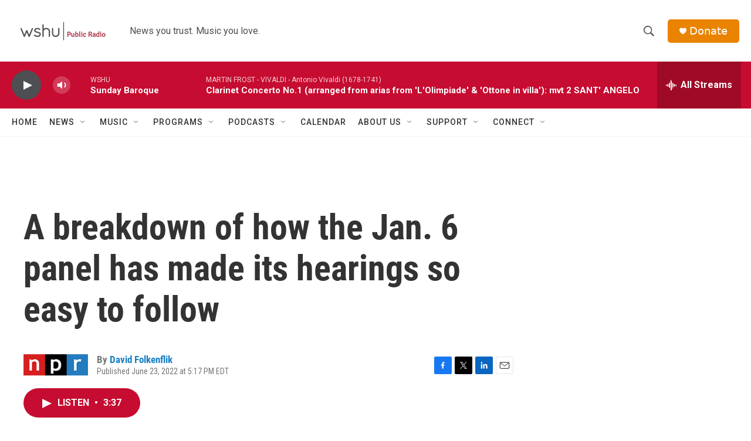

--- FILE ---
content_type: text/html; charset=utf-8
request_url: https://www.google.com/recaptcha/api2/aframe
body_size: 265
content:
<!DOCTYPE HTML><html><head><meta http-equiv="content-type" content="text/html; charset=UTF-8"></head><body><script nonce="t0VjyRbBNGCebJHWt6prxw">/** Anti-fraud and anti-abuse applications only. See google.com/recaptcha */ try{var clients={'sodar':'https://pagead2.googlesyndication.com/pagead/sodar?'};window.addEventListener("message",function(a){try{if(a.source===window.parent){var b=JSON.parse(a.data);var c=clients[b['id']];if(c){var d=document.createElement('img');d.src=c+b['params']+'&rc='+(localStorage.getItem("rc::a")?sessionStorage.getItem("rc::b"):"");window.document.body.appendChild(d);sessionStorage.setItem("rc::e",parseInt(sessionStorage.getItem("rc::e")||0)+1);localStorage.setItem("rc::h",'1769357793553');}}}catch(b){}});window.parent.postMessage("_grecaptcha_ready", "*");}catch(b){}</script></body></html>